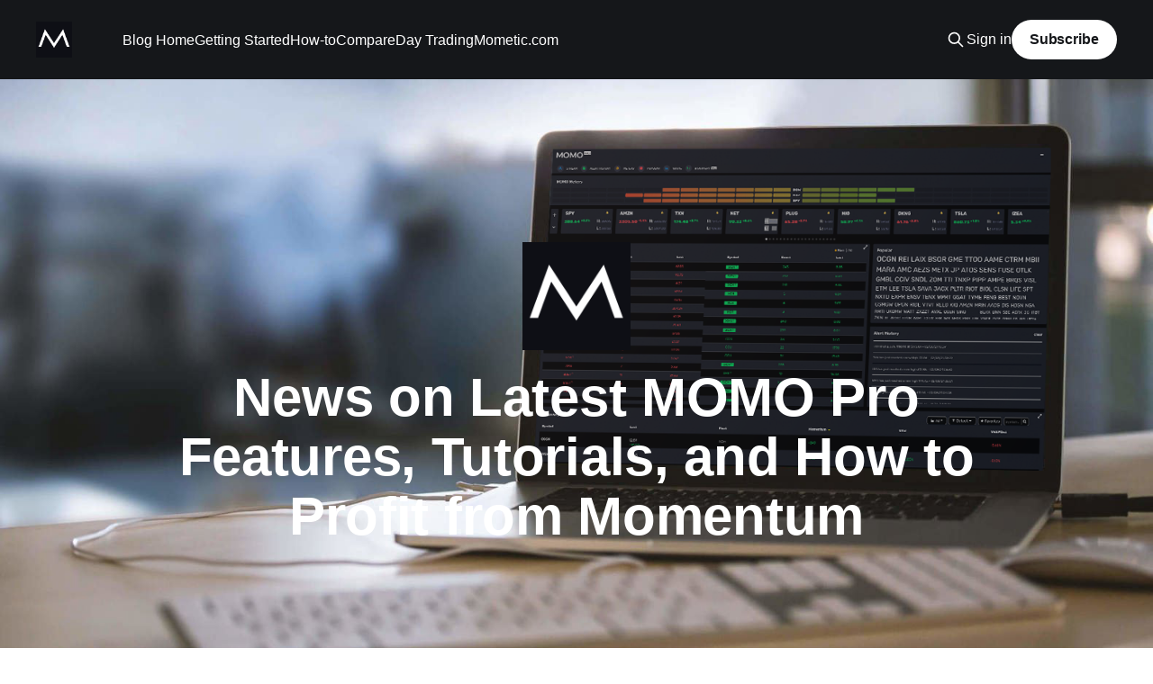

--- FILE ---
content_type: text/html; charset=utf-8
request_url: https://blog.mometic.com/page/4/
body_size: 8448
content:
<!DOCTYPE html>
<html lang="en">
<head>

    <title>Mometic Blog | Official Blog of MOMO Pro Stock Discovery &amp; Alerts (Page 4)</title>
    <meta charset="utf-8" />
    <meta http-equiv="X-UA-Compatible" content="IE=edge" />
    <meta name="HandheldFriendly" content="True" />
    <meta name="viewport" content="width=device-width, initial-scale=1.0" />
    
    <link rel="preload" as="style" href="https://blog.mometic.com/assets/built/screen.css?v=726d6676d6" />
    <link rel="preload" as="script" href="https://blog.mometic.com/assets/built/casper.js?v=726d6676d6" />

    <link rel="stylesheet" type="text/css" href="https://blog.mometic.com/assets/built/screen.css?v=726d6676d6" />

    <link rel="icon" href="https://blog.mometic.com/content/images/size/w256h256/2021/01/android-chrome-192x192-1.png" type="image/png">
    <link rel="canonical" href="https://blog.mometic.com/page/4/">
    <meta name="referrer" content="no-referrer-when-downgrade">
    <link rel="prev" href="https://blog.mometic.com/page/3/">
    <link rel="next" href="https://blog.mometic.com/page/5/">
    <meta name="generator" content="Ghost 6.9">
    <link rel="alternate" type="application/rss+xml" title="Mometic Blog | Official Blog of MOMO Pro Stock Discovery &amp; Alerts" href="https://blog.mometic.com/rss/">
    <script defer src="https://cdn.jsdelivr.net/ghost/portal@~2.56/umd/portal.min.js" data-i18n="true" data-ghost="https://blog.mometic.com/" data-key="f62e668057783f96fa0b9efbda" data-api="https://mometic-mobile-conversations.ghost.io/ghost/api/content/" data-locale="en" crossorigin="anonymous"></script><style id="gh-members-styles">.gh-post-upgrade-cta-content,
.gh-post-upgrade-cta {
    display: flex;
    flex-direction: column;
    align-items: center;
    font-family: -apple-system, BlinkMacSystemFont, 'Segoe UI', Roboto, Oxygen, Ubuntu, Cantarell, 'Open Sans', 'Helvetica Neue', sans-serif;
    text-align: center;
    width: 100%;
    color: #ffffff;
    font-size: 16px;
}

.gh-post-upgrade-cta-content {
    border-radius: 8px;
    padding: 40px 4vw;
}

.gh-post-upgrade-cta h2 {
    color: #ffffff;
    font-size: 28px;
    letter-spacing: -0.2px;
    margin: 0;
    padding: 0;
}

.gh-post-upgrade-cta p {
    margin: 20px 0 0;
    padding: 0;
}

.gh-post-upgrade-cta small {
    font-size: 16px;
    letter-spacing: -0.2px;
}

.gh-post-upgrade-cta a {
    color: #ffffff;
    cursor: pointer;
    font-weight: 500;
    box-shadow: none;
    text-decoration: underline;
}

.gh-post-upgrade-cta a:hover {
    color: #ffffff;
    opacity: 0.8;
    box-shadow: none;
    text-decoration: underline;
}

.gh-post-upgrade-cta a.gh-btn {
    display: block;
    background: #ffffff;
    text-decoration: none;
    margin: 28px 0 0;
    padding: 8px 18px;
    border-radius: 4px;
    font-size: 16px;
    font-weight: 600;
}

.gh-post-upgrade-cta a.gh-btn:hover {
    opacity: 0.92;
}</style>
    <script defer src="https://cdn.jsdelivr.net/ghost/sodo-search@~1.8/umd/sodo-search.min.js" data-key="f62e668057783f96fa0b9efbda" data-styles="https://cdn.jsdelivr.net/ghost/sodo-search@~1.8/umd/main.css" data-sodo-search="https://mometic-mobile-conversations.ghost.io/" data-locale="en" crossorigin="anonymous"></script>
    
    <link href="https://blog.mometic.com/webmentions/receive/" rel="webmention">
    <script defer src="/public/cards.min.js?v=726d6676d6"></script>
    <link rel="stylesheet" type="text/css" href="/public/cards.min.css?v=726d6676d6">
    <script defer src="/public/member-attribution.min.js?v=726d6676d6"></script><style>:root {--ghost-accent-color: #15171A;}</style>
    <meta name="google-site-verification" content="TB5IYK5dLg10BsyHMI1XsCelyT9MTc5WwPvbBFDo5k8" />

</head>
<body class="paged is-head-left-logo has-cover">
<div class="viewport">

    <header id="gh-head" class="gh-head outer">
        <div class="gh-head-inner inner">
            <div class="gh-head-brand">
                <a class="gh-head-logo" href="https://blog.mometic.com">
                        <img src="https://blog.mometic.com/content/images/2021/01/android-chrome-512x512.png" alt="Mometic Blog | Official Blog of MOMO Pro Stock Discovery &amp; Alerts">
                </a>
                <button class="gh-search gh-icon-btn" aria-label="Search this site" data-ghost-search><svg xmlns="http://www.w3.org/2000/svg" fill="none" viewBox="0 0 24 24" stroke="currentColor" stroke-width="2" width="20" height="20"><path stroke-linecap="round" stroke-linejoin="round" d="M21 21l-6-6m2-5a7 7 0 11-14 0 7 7 0 0114 0z"></path></svg></button>
                <button class="gh-burger" aria-label="Main Menu"></button>
            </div>

            <nav class="gh-head-menu">
                <ul class="nav">
    <li class="nav-blog-home"><a href="https://blog.mometic.com/">Blog Home</a></li>
    <li class="nav-getting-started"><a href="https://blog.mometic.com/tag/getting-started/">Getting Started</a></li>
    <li class="nav-how-to"><a href="https://blog.mometic.com/tag/how-to/">How-to</a></li>
    <li class="nav-compare"><a href="https://blog.mometic.com/tag/compare/">Compare</a></li>
    <li class="nav-day-trading"><a href="https://blog.mometic.com/tag/day-trading/">Day Trading</a></li>
    <li class="nav-mometic-com"><a href="https://www.mometic.com/">Mometic.com</a></li>
</ul>

            </nav>

            <div class="gh-head-actions">
                    <button class="gh-search gh-icon-btn" aria-label="Search this site" data-ghost-search><svg xmlns="http://www.w3.org/2000/svg" fill="none" viewBox="0 0 24 24" stroke="currentColor" stroke-width="2" width="20" height="20"><path stroke-linecap="round" stroke-linejoin="round" d="M21 21l-6-6m2-5a7 7 0 11-14 0 7 7 0 0114 0z"></path></svg></button>
                    <div class="gh-head-members">
                                <a class="gh-head-link" href="#/portal/signin" data-portal="signin">Sign in</a>
                                <a class="gh-head-button" href="#/portal/signup" data-portal="signup">Subscribe</a>
                    </div>
            </div>
        </div>
    </header>

    <div class="site-content">
        
<div class="site-header-content outer">

            <img class="site-header-cover"
                srcset="/content/images/size/w300/2021/02/mometic-blog-background-mackbook-1.png 300w,
                        /content/images/size/w600/2021/02/mometic-blog-background-mackbook-1.png 600w,
                        /content/images/size/w1000/2021/02/mometic-blog-background-mackbook-1.png 1000w,
                        /content/images/size/w2000/2021/02/mometic-blog-background-mackbook-1.png 2000w"
                sizes="100vw"
                src="/content/images/size/w2000/2021/02/mometic-blog-background-mackbook-1.png"
                alt="Mometic Blog | Official Blog of MOMO Pro Stock Discovery &amp; Alerts"
            />

        <div class="site-header-inner inner">
                    <img class="site-logo" src="https://blog.mometic.com/content/images/2021/01/android-chrome-512x512.png" alt="Mometic Blog | Official Blog of MOMO Pro Stock Discovery &amp; Alerts">
                <p class="site-description">News on Latest MOMO Pro Features, Tutorials, and How to Profit from Momentum</p>
        </div>

</div>

<main id="site-main" class="site-main outer">
<div class="inner posts">

    <div class="post-feed">
            
<article class="post-card post tag-stock-filters tag-settings tag-momo-pro-2 tag-stock-discovery no-image">


    <div class="post-card-content">

        <a class="post-card-content-link" href="/how-to-use-discover-stock-filters/">
            <header class="post-card-header">
                <div class="post-card-tags">
                        <span class="post-card-primary-tag">stock filters</span>
                </div>
                <h2 class="post-card-title">
                    How to Use Discovery Stock Filters
                </h2>
            </header>
                <div class="post-card-excerpt">Last week we made a slight adjustment to our Discovery  (Avail in Pro, Pro+)
Filtering and thought would be good to review how to use.  First off we built it
to support &quot;one off&quot; queries and provide a way to save those filters you
frequently access.

By default,</div>
        </a>

        <footer class="post-card-meta">
            <time class="post-card-meta-date" datetime="2022-07-06">06 Jul 2022</time>
                <span class="post-card-meta-length">2 min read</span>
        </footer>

    </div>

</article>
            
<article class="post-card post tag-stock-market tag-market-risk tag-market-strategy tag-stockstotrade no-image">


    <div class="post-card-content">

        <a class="post-card-content-link" href="/market-review-trend-is-your-friend-or/">
            <header class="post-card-header">
                <div class="post-card-tags">
                        <span class="post-card-primary-tag">stock market</span>
                </div>
                <h2 class="post-card-title">
                    Market Review:  Trend is your Friend or ?
                </h2>
            </header>
                <div class="post-card-excerpt">The week of July 4th is historically quiet for the markets.  With many chosing
to hit the beaches or their preferred vacation haunts, its typically a tough
time to find market direction.  For those of you chosing to take refuge behind
your keyboards instead of pursing 2nd degree burns, here</div>
        </a>

        <footer class="post-card-meta">
            <time class="post-card-meta-date" datetime="2022-07-05">05 Jul 2022</time>
                <span class="post-card-meta-length">2 min read</span>
        </footer>

    </div>

</article>
            
<article class="post-card post tag-market-strategy tag-technology tag-semiconductors no-image">


    <div class="post-card-content">

        <a class="post-card-content-link" href="/why-i-use-txn-as-market-gauge/">
            <header class="post-card-header">
                <div class="post-card-tags">
                        <span class="post-card-primary-tag">market strategy</span>
                </div>
                <h2 class="post-card-title">
                    Why I use TXN as a Market Indicator
                </h2>
            </header>
                <div class="post-card-excerpt">Texas Instruments is one of the driest tech businesses in the universe of
stocks.  By driest, I mean most basic, vanilla tech out there.  Sure they
invented DLP and other novel technologies, but the success of the business model
verses degree of innovation is skewed.  They have had very good</div>
        </a>

        <footer class="post-card-meta">
            <time class="post-card-meta-date" datetime="2022-05-31">31 May 2022</time>
                <span class="post-card-meta-length">2 min read</span>
        </footer>

    </div>

</article>
            
<article class="post-card post tag-dashboard tag-ui-update tag-how-to tag-momo-features no-image">


    <div class="post-card-content">

        <a class="post-card-content-link" href="/show-simultaneous-streams-on-dashboard/">
            <header class="post-card-header">
                <div class="post-card-tags">
                        <span class="post-card-primary-tag">Dashboard</span>
                </div>
                <h2 class="post-card-title">
                    Show Simultaneous Streams on Dashboard
                </h2>
            </header>
                <div class="post-card-excerpt">Last week we shared our reflowable dashboard
[https://blog.mometic.com/momo-reflowable-dashboard/] and mentioned how this
would provide the needed flexibility to add new functionality.  The first thing
on our list was to allow you to show multiple streams simultaneously and is
available today.

The functionality is pretty simple but</div>
        </a>

        <footer class="post-card-meta">
            <time class="post-card-meta-date" datetime="2022-05-30">30 May 2022</time>
                <span class="post-card-meta-length">1 min read</span>
        </footer>

    </div>

</article>
            
<article class="post-card post tag-features tag-how-to no-image">


    <div class="post-card-content">

        <a class="post-card-content-link" href="/momo-reflowable-dashboard/">
            <header class="post-card-header">
                <div class="post-card-tags">
                        <span class="post-card-primary-tag">features</span>
                </div>
                <h2 class="post-card-title">
                    MOMO Reflowable Dashboard
                </h2>
            </header>
                <div class="post-card-excerpt">We are continuing to ease into our bigger vision and building out MOMO as a
platform.  To accomplish this we need to do some housekeeping to enable us to
more easily add functionality.

So today, I wanted to share our reflowable Dashboard. 

[https://www.youtube.com/watch?v=j76uyIdDfEg]As</div>
        </a>

        <footer class="post-card-meta">
            <time class="post-card-meta-date" datetime="2022-05-24">24 May 2022</time>
                <span class="post-card-meta-length">1 min read</span>
        </footer>

    </div>

</article>
            
<article class="post-card post tag-realtime-stock-scanner tag-stream tag-momo-features tag-how-to no-image">


    <div class="post-card-content">

        <a class="post-card-content-link" href="/new-release-assignable-streams/">
            <header class="post-card-header">
                <div class="post-card-tags">
                        <span class="post-card-primary-tag">realtime stock scanner</span>
                </div>
                <h2 class="post-card-title">
                    New Release!  Assignable MOMO Streams
                </h2>
            </header>
                <div class="post-card-excerpt">MOMO started out as a single, realtime high/low stream scan and has evolved considerably over the past couple years.  These new features where not tightly integrated with the Stream, so today... we are happy to announce availability of &quot;Assignable Streams&quot;.

Assignable Streams let you define which data</div>
        </a>

        <footer class="post-card-meta">
            <time class="post-card-meta-date" datetime="2022-05-10">10 May 2022</time>
                <span class="post-card-meta-length">1 min read</span>
        </footer>

    </div>

</article>
            
<article class="post-card post tag-nasdaq tag-classification tag-industries tag-dow tag-spy tag-sic-codes no-image">


    <div class="post-card-content">

        <a class="post-card-content-link" href="/momo-category-to-company-mapping/">
            <header class="post-card-header">
                <div class="post-card-tags">
                        <span class="post-card-primary-tag">Nasdaq</span>
                </div>
                <h2 class="post-card-title">
                    MOMO Category Classification Listing
                </h2>
            </header>
                <div class="post-card-excerpt">A few months ago we overhauled how we organized our Categories (formerly
Industries) to follow the SIC classification standard.  We promised to provide a
listing and are finally doing so.  This classification applies to the categories
in Stream, Discovery Filters, and Conditional Alerts.

You can use this to help get</div>
        </a>

        <footer class="post-card-meta">
            <time class="post-card-meta-date" datetime="2022-05-05">05 May 2022</time>
                <span class="post-card-meta-length">1 min read</span>
        </footer>

    </div>

</article>
            
<article class="post-card post tag-how-to tag-webhook tag-discord tag-programmable-stock-alerts no-image">


    <div class="post-card-content">

        <a class="post-card-content-link" href="/how-to-build-your-own-discord-stock-bot-with-momo-pro/">
            <header class="post-card-header">
                <div class="post-card-tags">
                        <span class="post-card-primary-tag">How-To</span>
                </div>
                <h2 class="post-card-title">
                    How to build your own Discord Stock Bot with MOMO Pro+
                </h2>
            </header>
                <div class="post-card-excerpt">One of our features we released in 2022 was our Webhooks.  This gem of code lets
you integrate our alerts into your trading tools or communities.  The easiest
way to do it is with a automation tool such as Zapier [Zapier.com], IFTTT
[https://ifttt.com], or Pabbly [www.pabbly.</div>
        </a>

        <footer class="post-card-meta">
            <time class="post-card-meta-date" datetime="2022-05-02">02 May 2022</time>
                <span class="post-card-meta-length">4 min read</span>
        </footer>

    </div>

</article>
            
<article class="post-card post tag-stock-data tag-tradingview tag-nasdaq no-image">


    <div class="post-card-content">

        <a class="post-card-content-link" href="/tradingview/">
            <header class="post-card-header">
                <div class="post-card-tags">
                        <span class="post-card-primary-tag">stock data</span>
                </div>
                <h2 class="post-card-title">
                    TradingView: Great for charts, but maybe not for pricing accuracy.
                </h2>
            </header>
                <div class="post-card-excerpt">We use TradingView - a lot.  The performance of their web-based charts is great.
 But their specialty is in charting data, not providing last tick data across
all exchanges.  This has caused some of you to occassionaly ask about our data.
 Just as a quick point, here are a few</div>
        </a>

        <footer class="post-card-meta">
            <time class="post-card-meta-date" datetime="2022-04-20">20 Apr 2022</time>
                <span class="post-card-meta-length">1 min read</span>
        </footer>

    </div>

</article>
            
<article class="post-card post tag-stock-alerts tag-notifications tag-criteria-alerts tag-programmable-stock-alerts no-image">


    <div class="post-card-content">

        <a class="post-card-content-link" href="/momo-pro-delivers-most-powerful-stock-alerts-by-far/">
            <header class="post-card-header">
                <div class="post-card-tags">
                        <span class="post-card-primary-tag">stock alerts</span>
                </div>
                <h2 class="post-card-title">
                    MOMO Pro+ Delivers Most Powerful Stock Alerts — By Far!
                </h2>
            </header>
                <div class="post-card-excerpt">MOMO started out as the first mobile app to use APN push for realtime high/low
notifications in IOS back in 2015.  Now we have evolved to not only send
high/low alerts, but 5 other alert types including &quot;Conditional alerts&quot; or
complex alerts which don&#39;t</div>
        </a>

        <footer class="post-card-meta">
            <time class="post-card-meta-date" datetime="2022-04-14">14 Apr 2022</time>
                <span class="post-card-meta-length">3 min read</span>
        </footer>

    </div>

</article>
            
<article class="post-card post tag-features tag-momo-pro tag-momo-features tag-stock-scanner tag-stock-screener no-image">


    <div class="post-card-content">

        <a class="post-card-content-link" href="/momo-pro-feature-cheat-sheet/">
            <header class="post-card-header">
                <div class="post-card-tags">
                        <span class="post-card-primary-tag">features</span>
                </div>
                <h2 class="post-card-title">
                    Comprehensive MOMO Pro Feature Cheat Sheet
                </h2>
            </header>
                <div class="post-card-excerpt">We&#39;ve added a ton of features over the past year and find that its become hard
for users to scroll through our blog [https://blog.mometic.com/] and help
documentation [https://www.mometic.com/momopro-help/] to get a quick overview of
our features, so we made this cheat</div>
        </a>

        <footer class="post-card-meta">
            <time class="post-card-meta-date" datetime="2022-04-13">13 Apr 2022</time>
                <span class="post-card-meta-length">3 min read</span>
        </footer>

    </div>

</article>
            
<article class="post-card post no-image">


    <div class="post-card-content">

        <a class="post-card-content-link" href="/momo-review-from-a-7-figure-trader/">
            <header class="post-card-header">
                <div class="post-card-tags">
                </div>
                <h2 class="post-card-title">
                    MOMO Pro Review from a 7-Figure Trader
                </h2>
            </header>
                <div class="post-card-excerpt">Background: Jeff caught our attention after quickly gaining an online following
for not only some of his large profitable trades, but for his genuine interest
to help others.  The particular message which triggered our interest was when
Jeff stated  &quot;its more costly to not subscribe to MOMO than just</div>
        </a>

        <footer class="post-card-meta">
            <time class="post-card-meta-date" datetime="2022-04-12">12 Apr 2022</time>
                <span class="post-card-meta-length">2 min read</span>
        </footer>

    </div>

</article>
            
<article class="post-card post tag-price-change tag-watchlist tag-quotes tag-stock-tracker no-image">


    <div class="post-card-content">

        <a class="post-card-content-link" href="/pin-mental-quote/">
            <header class="post-card-header">
                <div class="post-card-tags">
                        <span class="post-card-primary-tag">Price change</span>
                </div>
                <h2 class="post-card-title">
                    Use New MOMO Price Pin to Track Stock Moves
                </h2>
            </header>
                <div class="post-card-excerpt">A few months back a trading house sent us a list of requirements they were looking for in a stock scanner.  One of the capabilities they wanted was to be able to track a stocks performance since it was added to the watch list (we call it our Favorites or</div>
        </a>

        <footer class="post-card-meta">
            <time class="post-card-meta-date" datetime="2022-04-08">08 Apr 2022</time>
                <span class="post-card-meta-length">2 min read</span>
        </footer>

    </div>

</article>
            
<article class="post-card post tag-momentum-investing tag-mindset tag-vc no-image">


    <div class="post-card-content">

        <a class="post-card-content-link" href="/why-product-innovation-is-challenge/">
            <header class="post-card-header">
                <div class="post-card-tags">
                        <span class="post-card-primary-tag">momentum investing</span>
                </div>
                <h2 class="post-card-title">
                    Why Product Innovation is Challenging for Both Inventors and Investors
                </h2>
            </header>
                <div class="post-card-excerpt">We have seen the technology adoption lifecycle in its full glory, which includes
the notion of using a success-failure “chasm” to determine whether a product is
market fit.

However, the challenges an innovator faces throughout this journey are shadowed
in mystery. Investors and traders could benefit from knowing the “when”</div>
        </a>

        <footer class="post-card-meta">
            <time class="post-card-meta-date" datetime="2022-03-28">28 Mar 2022</time>
                <span class="post-card-meta-length">2 min read</span>
        </footer>

    </div>

</article>
            
<article class="post-card post tag-trading-indicators tag-momo-features tag-momo-trend tag-supertrend no-image">


    <div class="post-card-content">

        <a class="post-card-content-link" href="/introducing-all-new-momo-trend/">
            <header class="post-card-header">
                <div class="post-card-tags">
                        <span class="post-card-primary-tag">trading indicators</span>
                </div>
                <h2 class="post-card-title">
                    Introducing All New MOMO Trend!
                </h2>
            </header>
                <div class="post-card-excerpt">At the beginning of the year we put the finishing touches on our architecture to
enable us to quickly build and innovate... Already we&#39;ve introduced powerful
capabilities like MOMO Squeeze, Moneyflow, Webhooks and today we are thrilled to
announce MOMO Trend!

MOMO Trend is our latest capability to</div>
        </a>

        <footer class="post-card-meta">
            <time class="post-card-meta-date" datetime="2022-03-28">28 Mar 2022</time>
                <span class="post-card-meta-length">3 min read</span>
        </footer>

    </div>

</article>
            
<article class="post-card post tag-watchlist tag-stock-market tag-momo-update no-image">


    <div class="post-card-content">

        <a class="post-card-content-link" href="/favorite-watchlist-tweak/">
            <header class="post-card-header">
                <div class="post-card-tags">
                        <span class="post-card-primary-tag">watchlist</span>
                </div>
                <h2 class="post-card-title">
                    MOMO Favorite Watchlist Tweak
                </h2>
            </header>
                <div class="post-card-excerpt">Our Favorites implementation is unique and highly usable.  In building we wanted
something that wasn&#39;t as annoying as a traditional watchlist that only showed
percent gain and wanted it to be more dynamic for quickly adding and removing
stocks.

Currently, you can drag &amp; drop any symbol to</div>
        </a>

        <footer class="post-card-meta">
            <time class="post-card-meta-date" datetime="2022-03-11">11 Mar 2022</time>
                <span class="post-card-meta-length">1 min read</span>
        </footer>

    </div>

</article>
            
<article class="post-card post tag-ttm-squeeze tag-scans tag-squeeze-scan no-image">


    <div class="post-card-content">

        <a class="post-card-content-link" href="/momo-squeeze-update/">
            <header class="post-card-header">
                <div class="post-card-tags">
                        <span class="post-card-primary-tag">TTM Squeeze</span>
                </div>
                <h2 class="post-card-title">
                    MOMO Squeeze Update
                </h2>
            </header>
                <div class="post-card-excerpt">At the beginning of the year we released our first iteration of MOMO Squeeze --
as a way to scan the entire market based on TTM Squeeze.  The capability is not
only unique, but one of, if not the most powerful way to fortell strong stock
breakouts.

In building we</div>
        </a>

        <footer class="post-card-meta">
            <time class="post-card-meta-date" datetime="2022-03-11">11 Mar 2022</time>
                <span class="post-card-meta-length">3 min read</span>
        </footer>

    </div>

</article>
            
<article class="post-card post tag-scanner tag-trader-review no-image">


    <div class="post-card-content">

        <a class="post-card-content-link" href="/momo-review/">
            <header class="post-card-header">
                <div class="post-card-tags">
                        <span class="post-card-primary-tag">scanner</span>
                </div>
                <h2 class="post-card-title">
                    MOMO Pro Review from Day Trader Review
                </h2>
            </header>
                <div class="post-card-excerpt">Happy to get some recognition from Day Trader Review.  I think they capture our
intent and general capabilities.  While they missed some of our &quot;special sauce&quot;;
overall we are very happy to with their review.

Summary

MOMO is a real-time market scanner developed and designed for momentum traders.</div>
        </a>

        <footer class="post-card-meta">
            <time class="post-card-meta-date" datetime="2022-03-01">01 Mar 2022</time>
                <span class="post-card-meta-length">1 min read</span>
        </footer>

    </div>

</article>
            
<article class="post-card post tag-stock-alerts tag-notifications tag-webhook tag-api tag-sms tag-text-message-alerts no-image">


    <div class="post-card-content">

        <a class="post-card-content-link" href="/new-send-momo-alerts-via-sms/">
            <header class="post-card-header">
                <div class="post-card-tags">
                        <span class="post-card-primary-tag">stock alerts</span>
                </div>
                <h2 class="post-card-title">
                    New! Send MOMO alerts via SMS
                </h2>
            </header>
                <div class="post-card-excerpt">When we moved to a web app we knew one of the trade-offs we would be making
would impact IOS users who used our legacy apps for the built-in notifications.
  We had hoped that Apple would loosen its stance at some point and allow web
notifications (like everyone else!), but</div>
        </a>

        <footer class="post-card-meta">
            <time class="post-card-meta-date" datetime="2022-02-20">20 Feb 2022</time>
                <span class="post-card-meta-length">4 min read</span>
        </footer>

    </div>

</article>
            
<article class="post-card post no-image">


    <div class="post-card-content">

        <a class="post-card-content-link" href="/momo-pro-webhook-api-now-available/">
            <header class="post-card-header">
                <div class="post-card-tags">
                </div>
                <h2 class="post-card-title">
                    MOMO Pro+ Webhook API Now Available
                </h2>
            </header>
                <div class="post-card-excerpt">A frequent request which we have been put off for too long is the ability to
connect with other systems.  MOMO users have wanted to integrate their alerts
with their existing tools and custom dashboards as well as for their algorithmic
trading.  This is now available with MOMO Pro+ via</div>
        </a>

        <footer class="post-card-meta">
            <time class="post-card-meta-date" datetime="2022-02-18">18 Feb 2022</time>
                <span class="post-card-meta-length">1 min read</span>
        </footer>

    </div>

</article>
            
<article class="post-card post tag-stock-screener tag-alternative tag-comparison tag-day-trading tag-momentum-investing no-image">


    <div class="post-card-content">

        <a class="post-card-content-link" href="/stock-market-scanners-in-2022/">
            <header class="post-card-header">
                <div class="post-card-tags">
                        <span class="post-card-primary-tag">stock screener</span>
                </div>
                <h2 class="post-card-title">
                    Stock Market Scanners in 2022
                </h2>
            </header>
                <div class="post-card-excerpt">A non-technical view of what to look for and what to avoid.

Criteria for Selecting a Stock Market Scanner in 2022Having built MOMO probably
makes you think we are biased, well yes, we built MOMO to our modern needs; but
there is value in our experience because we have seen</div>
        </a>

        <footer class="post-card-meta">
            <time class="post-card-meta-date" datetime="2022-02-17">17 Feb 2022</time>
                <span class="post-card-meta-length">2 min read</span>
        </footer>

    </div>

</article>
            
<article class="post-card post tag-programmable-stock-alerts tag-conditional-alerts tag-criteria-alerts tag-voice-alerts tag-squawk tag-momo-pro no-image">


    <div class="post-card-content">

        <a class="post-card-content-link" href="/momo-pro-now-available/">
            <header class="post-card-header">
                <div class="post-card-tags">
                        <span class="post-card-primary-tag">programmable stock alerts</span>
                </div>
                <h2 class="post-card-title">
                    MOMO Pro+ Now Available!
                </h2>
            </header>
                <div class="post-card-excerpt">Even more MOMO!</div>
        </a>

        <footer class="post-card-meta">
            <time class="post-card-meta-date" datetime="2022-02-05">05 Feb 2022</time>
                <span class="post-card-meta-length">3 min read</span>
        </footer>

    </div>

</article>
            
<article class="post-card post tag-voice-notifications tag-neural-voice tag-stock-squawk tag-voice-alert tag-momo-features no-image">


    <div class="post-card-content">

        <a class="post-card-content-link" href="/neural-voice-notifications-for-momo-pro/">
            <header class="post-card-header">
                <div class="post-card-tags">
                        <span class="post-card-primary-tag">voice notifications</span>
                </div>
                <h2 class="post-card-title">
                    Neural Voice Notifications for MOMO Pro - Now Available!
                </h2>
            </header>
                <div class="post-card-excerpt">Happy to announce availability of our  neural voice notifications (also known as
a stock squawk). We are super excited about our approach. Not only will this be
a game-changer for those who are visually impaired, but it will be awesome for
anyone who wants to multi-task and not stare at</div>
        </a>

        <footer class="post-card-meta">
            <time class="post-card-meta-date" datetime="2022-02-04">04 Feb 2022</time>
                <span class="post-card-meta-length">1 min read</span>
        </footer>

    </div>

</article>
            
<article class="post-card post tag-volume tag-unusual-volume tag-relative-volume no-image">


    <div class="post-card-content">

        <a class="post-card-content-link" href="/why-momo-unusual-vol-uvol-is-best/">
            <header class="post-card-header">
                <div class="post-card-tags">
                        <span class="post-card-primary-tag">volume</span>
                </div>
                <h2 class="post-card-title">
                    Why MOMO&#x27;s Unusual Vol (uVol) is Most Responsive Approach
                </h2>
            </header>
                <div class="post-card-excerpt">Unusual volume (uVol), sometimes called relative volume (rVol) , is a powerful
way to uncover exploding market interest.  The premise of uVol is that volume
that is abnormal is usually correlated to an event or trend that drives
incredible interest in the stock.  This event could be hype around a new</div>
        </a>

        <footer class="post-card-meta">
            <time class="post-card-meta-date" datetime="2022-02-02">02 Feb 2022</time>
                <span class="post-card-meta-length">3 min read</span>
        </footer>

    </div>

</article>
            
<article class="post-card post tag-momo-update no-image">


    <div class="post-card-content">

        <a class="post-card-content-link" href="/category-update-biotech-separated-from-healthcare/">
            <header class="post-card-header">
                <div class="post-card-tags">
                        <span class="post-card-primary-tag">MOMO update</span>
                </div>
                <h2 class="post-card-title">
                    MOMO Pro Category Update
                </h2>
            </header>
                <div class="post-card-excerpt">Since we updated our categorization to follow the SIC standard it has been much
easier to fine-tune our groupings.  Some of you asked for us to breakout Biotech
from Healthcare, so we did! 

The new Biotech category contains the following SIC Code ranges:

Biotech
2830 -  Drugs
2833 -  Medicinal</div>
        </a>

        <footer class="post-card-meta">
            <time class="post-card-meta-date" datetime="2022-01-20">20 Jan 2022</time>
                <span class="post-card-meta-length">1 min read</span>
        </footer>

    </div>

</article>
    </div>

    <nav class="pagination">
        <a class="newer-posts" href="/page/3/"><span aria-hidden="true">&larr;</span> Newer Posts</a>
    <span class="page-number">Page 4 of 9</span>
        <a class="older-posts" href="/page/5/">Older Posts <span aria-hidden="true">&rarr;</span></a>
</nav>


</div>
</main>

    </div>

    <footer class="site-footer outer">
        <div class="inner">
            <section class="copyright"><a href="https://blog.mometic.com">Mometic Blog | Official Blog of MOMO Pro Stock Discovery &amp; Alerts</a> &copy; 2025</section>
            <nav class="site-footer-nav">
                
            </nav>
            <div class="gh-powered-by"><a href="https://ghost.org/" target="_blank" rel="noopener">Powered by Ghost</a></div>
        </div>
    </footer>

</div>


<script
    src="https://code.jquery.com/jquery-3.5.1.min.js"
    integrity="sha256-9/aliU8dGd2tb6OSsuzixeV4y/faTqgFtohetphbbj0="
    crossorigin="anonymous">
</script>
<script src="https://blog.mometic.com/assets/built/casper.js?v=726d6676d6"></script>
<script>
$(document).ready(function () {
    // Mobile Menu Trigger
    $('.gh-burger').click(function () {
        $('body').toggleClass('gh-head-open');
    });
    // FitVids - Makes video embeds responsive
    $(".gh-content").fitVids();
});
</script>

<!-- You can safely delete this line if your theme does not require jQuery -->
<script async type="text/javascript" src="https://code.jquery.com/jquery-1.11.3.min.js"></script>

<!-- Google Code for Remarketing Tag -->
<!--------------------------------------------------
Remarketing tags may not be associated with personally identifiable information or placed on pages related to sensitive categories. See more information and instructions on how to setup the tag on: http://google.com/ads/remarketingsetup
--------------------------------------------------->
<script type="text/javascript">
var google_tag_params = {
ecomm_prodid: 'REPLACE_WITH_VALUE',
ecomm_pagetype: 'REPLACE_WITH_VALUE',
ecomm_totalvalue: 'REPLACE_WITH_VALUE',
};
</script>
<script type="text/javascript">
/* <![CDATA[ */
var google_conversion_id = 1011852803;
var google_custom_params = window.google_tag_params;
var google_remarketing_only = true;
/* ]]> */
</script>
<script type="text/javascript" src="//www.googleadservices.com/pagead/conversion.js">
</script>
<noscript>
<div style="display:inline;">
<img height="1" width="1" style="border-style:none;" alt="" src="//googleads.g.doubleclick.net/pagead/viewthroughconversion/1011852803/?value=0&amp;guid=ON&amp;script=0"/>
</div>
</noscript>

</body>
</html>
